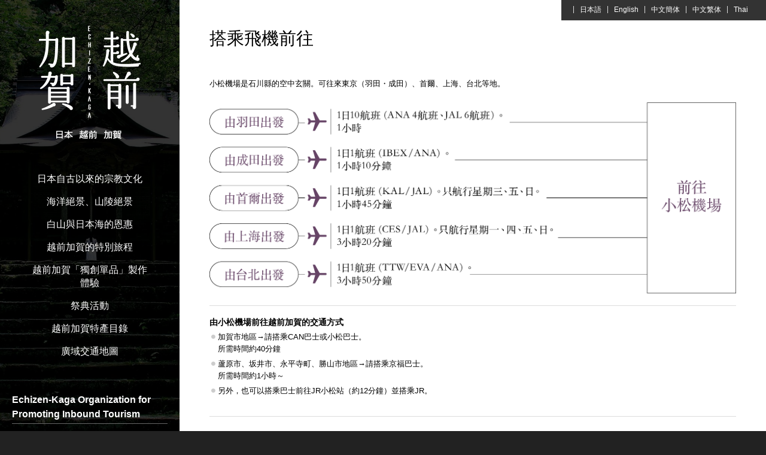

--- FILE ---
content_type: text/html; charset=UTF-8
request_url: https://echizenkaga.jp/access/air/?lang=tw
body_size: 7046
content:
<!DOCTYPE html>
<html lang="zh-TW">
<head>
	<meta charset="UTF-8" />
	<meta http-equiv="content-language" content="zh-TW">
	<meta http-equiv="X-UA-Compatible" content="IE=edge">
	<meta name="viewport" content="width=device-width,user-scalable=no,maximum-scale=1">
	<title>搭乘飛機前往 | Echizen Kaga EXPERIENCE THE HEART OF JAPAN</title>

	
		<meta property="og:url" content="https://echizenkaga.jp/access/air/?lang=tw">
	<meta property="og:type" content="article">
	<meta property="og:title" content="搭乘飛機前往">
				<meta property="og:site_name" content="Echizen Kaga">
		<meta property="og:image" content="https://echizenkaga.jp/wp-content/themes/EchizenKaga/images/route6_en.png">

		<link rel="shortcut icon" href="https://echizenkaga.jp/wp-content/themes/EchizenKaga/icon/favicon.ico" type="image/x-icon" />
	<link rel="apple-touch-icon" href="https://echizenkaga.jp/wp-content/themes/EchizenKaga/icon/apple-touch-icon.png" />
	<link rel="apple-touch-icon" sizes="57x57" href="https://echizenkaga.jp/wp-content/themes/EchizenKaga/icon/apple-touch-icon-57x57.png" />
	<link rel="apple-touch-icon" sizes="72x72" href="https://echizenkaga.jp/wp-content/themes/EchizenKaga/icon/apple-touch-icon-72x72.png" />
	<link rel="apple-touch-icon" sizes="76x76" href="https://echizenkaga.jp/wp-content/themes/EchizenKaga/icon/apple-touch-icon-76x76.png" />
	<link rel="apple-touch-icon" sizes="114x114" href="https://echizenkaga.jp/wp-content/themes/EchizenKaga/icon/apple-touch-icon-114x114.png" />
	<link rel="apple-touch-icon" sizes="120x120" href="https://echizenkaga.jp/wp-content/themes/EchizenKaga/icon/apple-touch-icon-120x120.png" />
	<link rel="apple-touch-icon" sizes="144x144" href="https://echizenkaga.jp/wp-content/themes/EchizenKaga/icon/apple-touch-icon-144x144.png" />
	<link rel="apple-touch-icon" sizes="152x152" href="https://echizenkaga.jp/wp-content/themes/EchizenKaga/icon/apple-touch-icon-152x152.png" />

	<link rel="stylesheet" type="text/css" href="https://echizenkaga.jp/wp-content/themes/EchizenKaga/css/style.css?2026121112408" />
	<link rel="stylesheet" type="text/css" href="https://echizenkaga.jp/wp-content/themes/EchizenKaga/js/Bxslider/jquery.bxslider.css" />
	<link rel="stylesheet" href="https://echizenkaga.jp/wp-content/themes/EchizenKaga/js/Fancybox/jquery.fancybox.css" />

	<link rel="preconnect" href="https://fonts.googleapis.com">
	<link rel="preconnect" href="https://fonts.gstatic.com" crossorigin>
		<link href="https://fonts.googleapis.com/css2?family=Noto+Serif+TC:wght@200..900&display=swap" rel="stylesheet">
	



	<script>
		(function(i,s,o,g,r,a,m){i['GoogleAnalyticsObject']=r;i[r]=i[r]||function(){
		(i[r].q=i[r].q||[]).push(arguments)},i[r].l=1*new Date();a=s.createElement(o),
		m=s.getElementsByTagName(o)[0];a.async=1;a.src=g;m.parentNode.insertBefore(a,m)
		})(window,document,'script','https://www.google-analytics.com/analytics.js','ga');
		ga('create', 'UA-59442250-2', 'auto');
		ga('send', 'pageview');
	</script>
	<script async src="https://www.googletagmanager.com/gtag/js?id=UA-110949249-1"></script>
	<script>
	  window.dataLayer = window.dataLayer || [];
	  function gtag(){dataLayer.push(arguments);}
	  gtag('js', new Date());

	  gtag('config', 'UA-110949249-1');
	</script>
	<script>
	  function youtube_defer() {
		setTimeout(function(){
			var iframes = document.querySelectorAll('.youtubeIframe');
			iframes.forEach(function(iframe){
				if(iframe.getAttribute('data-src')) {
					iframe.setAttribute('src',iframe.getAttribute('data-src'));
				}
			});
		} , 2500);
	  }
	  window.addEventListener('load', youtube_defer);
	</script>
<meta name='robots' content='max-image-preview:large' />
<style id='wp-img-auto-sizes-contain-inline-css' type='text/css'>
img:is([sizes=auto i],[sizes^="auto," i]){contain-intrinsic-size:3000px 1500px}
/*# sourceURL=wp-img-auto-sizes-contain-inline-css */
</style>
<style id='classic-theme-styles-inline-css' type='text/css'>
/*! This file is auto-generated */
.wp-block-button__link{color:#fff;background-color:#32373c;border-radius:9999px;box-shadow:none;text-decoration:none;padding:calc(.667em + 2px) calc(1.333em + 2px);font-size:1.125em}.wp-block-file__button{background:#32373c;color:#fff;text-decoration:none}
/*# sourceURL=/wp-includes/css/classic-themes.min.css */
</style>
<script type="text/javascript" src="https://echizenkaga.jp/wp-includes/js/jquery/jquery.min.js" id="jquery-core-js"></script>
<script type="text/javascript" src="https://echizenkaga.jp/wp-includes/js/jquery/jquery-migrate.min.js" id="jquery-migrate-js"></script>
<script type="text/javascript" src="https://echizenkaga.jp/wp-content/themes/EchizenKaga/js/Fancybox/jquery.fancybox.min.js" id="fancybox-js"></script>

<!-- Site Kit によって追加された Google タグ（gtag.js）スニペット -->
<!-- Google アナリティクス スニペット (Site Kit が追加) -->
<script type="text/javascript" src="https://www.googletagmanager.com/gtag/js?id=G-RQXEPLPGXG" id="google_gtagjs-js" async></script>
<script type="text/javascript" id="google_gtagjs-js-after">
/* <![CDATA[ */
window.dataLayer = window.dataLayer || [];function gtag(){dataLayer.push(arguments);}
gtag("set","linker",{"domains":["echizenkaga.jp"]});
gtag("js", new Date());
gtag("set", "developer_id.dZTNiMT", true);
gtag("config", "G-RQXEPLPGXG");
//# sourceURL=google_gtagjs-js-after
/* ]]> */
</script>
<meta name="generator" content="Site Kit by Google 1.170.0" /><link rel="canonical" href="https://echizenkaga.jp/access/air/">
<style type="text/css">.recentcomments a{display:inline !important;padding:0 !important;margin:0 !important;}</style>		<style type="text/css" id="wp-custom-css">
			#theme5-2 .themeindex .themebg.themebg1 {
background-image: url("/wp-content/themes/EchizenKaga/images/theme5_1.jpg");
}
#theme5-2 .themeindex .themebg.themebg2 {
background-image: url("/wp-content/themes/EchizenKaga/images/theme5_2.jpg");
}		</style>
		<style id='global-styles-inline-css' type='text/css'>
:root{--wp--preset--aspect-ratio--square: 1;--wp--preset--aspect-ratio--4-3: 4/3;--wp--preset--aspect-ratio--3-4: 3/4;--wp--preset--aspect-ratio--3-2: 3/2;--wp--preset--aspect-ratio--2-3: 2/3;--wp--preset--aspect-ratio--16-9: 16/9;--wp--preset--aspect-ratio--9-16: 9/16;--wp--preset--color--black: #000000;--wp--preset--color--cyan-bluish-gray: #abb8c3;--wp--preset--color--white: #ffffff;--wp--preset--color--pale-pink: #f78da7;--wp--preset--color--vivid-red: #cf2e2e;--wp--preset--color--luminous-vivid-orange: #ff6900;--wp--preset--color--luminous-vivid-amber: #fcb900;--wp--preset--color--light-green-cyan: #7bdcb5;--wp--preset--color--vivid-green-cyan: #00d084;--wp--preset--color--pale-cyan-blue: #8ed1fc;--wp--preset--color--vivid-cyan-blue: #0693e3;--wp--preset--color--vivid-purple: #9b51e0;--wp--preset--gradient--vivid-cyan-blue-to-vivid-purple: linear-gradient(135deg,rgb(6,147,227) 0%,rgb(155,81,224) 100%);--wp--preset--gradient--light-green-cyan-to-vivid-green-cyan: linear-gradient(135deg,rgb(122,220,180) 0%,rgb(0,208,130) 100%);--wp--preset--gradient--luminous-vivid-amber-to-luminous-vivid-orange: linear-gradient(135deg,rgb(252,185,0) 0%,rgb(255,105,0) 100%);--wp--preset--gradient--luminous-vivid-orange-to-vivid-red: linear-gradient(135deg,rgb(255,105,0) 0%,rgb(207,46,46) 100%);--wp--preset--gradient--very-light-gray-to-cyan-bluish-gray: linear-gradient(135deg,rgb(238,238,238) 0%,rgb(169,184,195) 100%);--wp--preset--gradient--cool-to-warm-spectrum: linear-gradient(135deg,rgb(74,234,220) 0%,rgb(151,120,209) 20%,rgb(207,42,186) 40%,rgb(238,44,130) 60%,rgb(251,105,98) 80%,rgb(254,248,76) 100%);--wp--preset--gradient--blush-light-purple: linear-gradient(135deg,rgb(255,206,236) 0%,rgb(152,150,240) 100%);--wp--preset--gradient--blush-bordeaux: linear-gradient(135deg,rgb(254,205,165) 0%,rgb(254,45,45) 50%,rgb(107,0,62) 100%);--wp--preset--gradient--luminous-dusk: linear-gradient(135deg,rgb(255,203,112) 0%,rgb(199,81,192) 50%,rgb(65,88,208) 100%);--wp--preset--gradient--pale-ocean: linear-gradient(135deg,rgb(255,245,203) 0%,rgb(182,227,212) 50%,rgb(51,167,181) 100%);--wp--preset--gradient--electric-grass: linear-gradient(135deg,rgb(202,248,128) 0%,rgb(113,206,126) 100%);--wp--preset--gradient--midnight: linear-gradient(135deg,rgb(2,3,129) 0%,rgb(40,116,252) 100%);--wp--preset--font-size--small: 13px;--wp--preset--font-size--medium: 20px;--wp--preset--font-size--large: 36px;--wp--preset--font-size--x-large: 42px;--wp--preset--spacing--20: 0.44rem;--wp--preset--spacing--30: 0.67rem;--wp--preset--spacing--40: 1rem;--wp--preset--spacing--50: 1.5rem;--wp--preset--spacing--60: 2.25rem;--wp--preset--spacing--70: 3.38rem;--wp--preset--spacing--80: 5.06rem;--wp--preset--shadow--natural: 6px 6px 9px rgba(0, 0, 0, 0.2);--wp--preset--shadow--deep: 12px 12px 50px rgba(0, 0, 0, 0.4);--wp--preset--shadow--sharp: 6px 6px 0px rgba(0, 0, 0, 0.2);--wp--preset--shadow--outlined: 6px 6px 0px -3px rgb(255, 255, 255), 6px 6px rgb(0, 0, 0);--wp--preset--shadow--crisp: 6px 6px 0px rgb(0, 0, 0);}:where(.is-layout-flex){gap: 0.5em;}:where(.is-layout-grid){gap: 0.5em;}body .is-layout-flex{display: flex;}.is-layout-flex{flex-wrap: wrap;align-items: center;}.is-layout-flex > :is(*, div){margin: 0;}body .is-layout-grid{display: grid;}.is-layout-grid > :is(*, div){margin: 0;}:where(.wp-block-columns.is-layout-flex){gap: 2em;}:where(.wp-block-columns.is-layout-grid){gap: 2em;}:where(.wp-block-post-template.is-layout-flex){gap: 1.25em;}:where(.wp-block-post-template.is-layout-grid){gap: 1.25em;}.has-black-color{color: var(--wp--preset--color--black) !important;}.has-cyan-bluish-gray-color{color: var(--wp--preset--color--cyan-bluish-gray) !important;}.has-white-color{color: var(--wp--preset--color--white) !important;}.has-pale-pink-color{color: var(--wp--preset--color--pale-pink) !important;}.has-vivid-red-color{color: var(--wp--preset--color--vivid-red) !important;}.has-luminous-vivid-orange-color{color: var(--wp--preset--color--luminous-vivid-orange) !important;}.has-luminous-vivid-amber-color{color: var(--wp--preset--color--luminous-vivid-amber) !important;}.has-light-green-cyan-color{color: var(--wp--preset--color--light-green-cyan) !important;}.has-vivid-green-cyan-color{color: var(--wp--preset--color--vivid-green-cyan) !important;}.has-pale-cyan-blue-color{color: var(--wp--preset--color--pale-cyan-blue) !important;}.has-vivid-cyan-blue-color{color: var(--wp--preset--color--vivid-cyan-blue) !important;}.has-vivid-purple-color{color: var(--wp--preset--color--vivid-purple) !important;}.has-black-background-color{background-color: var(--wp--preset--color--black) !important;}.has-cyan-bluish-gray-background-color{background-color: var(--wp--preset--color--cyan-bluish-gray) !important;}.has-white-background-color{background-color: var(--wp--preset--color--white) !important;}.has-pale-pink-background-color{background-color: var(--wp--preset--color--pale-pink) !important;}.has-vivid-red-background-color{background-color: var(--wp--preset--color--vivid-red) !important;}.has-luminous-vivid-orange-background-color{background-color: var(--wp--preset--color--luminous-vivid-orange) !important;}.has-luminous-vivid-amber-background-color{background-color: var(--wp--preset--color--luminous-vivid-amber) !important;}.has-light-green-cyan-background-color{background-color: var(--wp--preset--color--light-green-cyan) !important;}.has-vivid-green-cyan-background-color{background-color: var(--wp--preset--color--vivid-green-cyan) !important;}.has-pale-cyan-blue-background-color{background-color: var(--wp--preset--color--pale-cyan-blue) !important;}.has-vivid-cyan-blue-background-color{background-color: var(--wp--preset--color--vivid-cyan-blue) !important;}.has-vivid-purple-background-color{background-color: var(--wp--preset--color--vivid-purple) !important;}.has-black-border-color{border-color: var(--wp--preset--color--black) !important;}.has-cyan-bluish-gray-border-color{border-color: var(--wp--preset--color--cyan-bluish-gray) !important;}.has-white-border-color{border-color: var(--wp--preset--color--white) !important;}.has-pale-pink-border-color{border-color: var(--wp--preset--color--pale-pink) !important;}.has-vivid-red-border-color{border-color: var(--wp--preset--color--vivid-red) !important;}.has-luminous-vivid-orange-border-color{border-color: var(--wp--preset--color--luminous-vivid-orange) !important;}.has-luminous-vivid-amber-border-color{border-color: var(--wp--preset--color--luminous-vivid-amber) !important;}.has-light-green-cyan-border-color{border-color: var(--wp--preset--color--light-green-cyan) !important;}.has-vivid-green-cyan-border-color{border-color: var(--wp--preset--color--vivid-green-cyan) !important;}.has-pale-cyan-blue-border-color{border-color: var(--wp--preset--color--pale-cyan-blue) !important;}.has-vivid-cyan-blue-border-color{border-color: var(--wp--preset--color--vivid-cyan-blue) !important;}.has-vivid-purple-border-color{border-color: var(--wp--preset--color--vivid-purple) !important;}.has-vivid-cyan-blue-to-vivid-purple-gradient-background{background: var(--wp--preset--gradient--vivid-cyan-blue-to-vivid-purple) !important;}.has-light-green-cyan-to-vivid-green-cyan-gradient-background{background: var(--wp--preset--gradient--light-green-cyan-to-vivid-green-cyan) !important;}.has-luminous-vivid-amber-to-luminous-vivid-orange-gradient-background{background: var(--wp--preset--gradient--luminous-vivid-amber-to-luminous-vivid-orange) !important;}.has-luminous-vivid-orange-to-vivid-red-gradient-background{background: var(--wp--preset--gradient--luminous-vivid-orange-to-vivid-red) !important;}.has-very-light-gray-to-cyan-bluish-gray-gradient-background{background: var(--wp--preset--gradient--very-light-gray-to-cyan-bluish-gray) !important;}.has-cool-to-warm-spectrum-gradient-background{background: var(--wp--preset--gradient--cool-to-warm-spectrum) !important;}.has-blush-light-purple-gradient-background{background: var(--wp--preset--gradient--blush-light-purple) !important;}.has-blush-bordeaux-gradient-background{background: var(--wp--preset--gradient--blush-bordeaux) !important;}.has-luminous-dusk-gradient-background{background: var(--wp--preset--gradient--luminous-dusk) !important;}.has-pale-ocean-gradient-background{background: var(--wp--preset--gradient--pale-ocean) !important;}.has-electric-grass-gradient-background{background: var(--wp--preset--gradient--electric-grass) !important;}.has-midnight-gradient-background{background: var(--wp--preset--gradient--midnight) !important;}.has-small-font-size{font-size: var(--wp--preset--font-size--small) !important;}.has-medium-font-size{font-size: var(--wp--preset--font-size--medium) !important;}.has-large-font-size{font-size: var(--wp--preset--font-size--large) !important;}.has-x-large-font-size{font-size: var(--wp--preset--font-size--x-large) !important;}
/*# sourceURL=global-styles-inline-css */
</style>
</head>
<body id="air" class="wp-singular page-template-default page page-id-189 page-child parent-pageid-208 wp-theme-EchizenKaga access tw">
<ul id="lang">
	<li><a href="?lang=ja" hreflang="ja">日本語</a></li>
	<li><a href="?lang=en" hreflang="en">English</a></li>
	<li><a href="?lang=cn" hreflang="zh-CN">中文簡体</a></li>
	<li><a href="?lang=tw" hreflang="zh-TW">中文繁体</a></li>
	<li><a href="?lang=th" hreflang="th">Thai</a></li>
</ul>
<div id="container">
	<section id="header">
		<div>
			<header>
				<h1><a href="https://echizenkaga.jp/?lang=tw" class="tw">Echizen Kaga</a></h1>
			</header>
			<div id="navbtn"><div></div></div>
			<div id="close"></div>
			<ul id="lang2">
				<li><a href="?lang=ja" hreflang="ja">日本</a></li>
				<li><a href="?lang=en" hreflang="en">EN</a></li>
				<li><a href="?lang=cn" hreflang="zh-CN">簡体</a></li>
				<li><a href="?lang=tw" hreflang="zh-TW">繁体</a></li>
				<li><a href="?lang=th" hreflang="th">THAI</a></li>
			</ul>
			<nav>
				<ul>
					<li id="totop"><a href="https://echizenkaga.jp/?lang=tw">HOME</a></li>
					<li class="theme1"><a href="https://echizenkaga.jp/theme1/?lang=tw">日本自古以來的宗教文化</a>
						<ul>
						
							<li><a href="https://echizenkaga.jp/spot/kippoji-temple/?lang=tw">吉峰寺</a></li>
							<li><a href="https://echizenkaga.jp/spot/yoshizakigobo/?lang=tw">吉崎御坊舊址</a></li>
							<li><a href="https://echizenkaga.jp/spot/takidanji/?lang=tw">瀧谷寺</a></li>
							<li><a href="https://echizenkaga.jp/spot/eiheiji/?lang=tw">大本山 永平寺</a></li>
							<li><a href="https://echizenkaga.jp/spot/echizendaibutsu/?lang=tw">大師山清大寺、越前大佛</a></li>
							<li><a href="https://echizenkaga.jp/spot/hakusanheisenji/?lang=tw">白山平泉寺</a></li>
							<li><a href="https://echizenkaga.jp/spot/yamanoshitajiingun/?lang=tw">山之下寺院群</a></li>						</ul>
					</li>
					<li class="theme2"><a href="https://echizenkaga.jp/theme2/?lang=tw">海洋絕景、山陵絕景</a>
						<ul>
						
							<li><a href="https://echizenkaga.jp/spot/kitagatako/?lang=tw">蘆原北潟湖畔花菖蒲園</a></li>
							<li><a href="https://echizenkaga.jp/spot/tojinbo/?lang=tw">東尋坊</a></li>
							<li><a href="https://echizenkaga.jp/spot/kakusenkei/?lang=tw">山中溫泉、鶴仙溪</a></li>						</ul>
					</li>
					<li class="theme3"><a href="https://echizenkaga.jp/theme3/?lang=tw">白山與日本海的恩惠</a>
						<ul>
						
							<li><a href="https://echizenkaga.jp/spot/awara-onsen-ashiyu/?lang=tw">蘆原溫泉　蘆湯</a></li>
							<li><a href="https://echizenkaga.jp/spot/saintpia-awara/?lang=tw">SAINTPIA蘆原</a></li>
							<li><a href="https://echizenkaga.jp/spot/awaraspa/?lang=tw">蘆原溫泉</a></li>
							<li><a href="https://echizenkaga.jp/spot/mikunispa/?lang=tw">三國溫泉</a></li>
							<li><a href="https://echizenkaga.jp/spot/yamashirospa/?lang=tw">山代溫泉</a></li>
							<li><a href="https://echizenkaga.jp/spot/yamanakaspa/?lang=tw">山中溫泉、鶴仙溪</a></li>
							<li><a href="https://echizenkaga.jp/spot/katayamazuspa/?lang=tw">片山津溫泉</a></li>						</ul>
					</li>
					<li class="theme4"><a href="https://echizenkaga.jp/theme4/?lang=tw">越前加賀的特別旅程</a>
						<ul>
						
							<li><a href="https://echizenkaga.jp/spot/chikuchikubonbon/?lang=tw">CHIKUCHIKU BONBON</a></li>
							<li><a href="https://echizenkaga.jp/spot/yurinosato-park/?lang=tw">百合花之鄉公園 （YURIIMU春江）</a></li>
							<li><a href="https://echizenkaga.jp/spot/nakaya-ukichiro-museum-of-snow-and-ice/?lang=tw">中谷宇吉郎雪的科學館</a></li>
							<li><a href="https://echizenkaga.jp/spot/kaga-fruit-land/?lang=tw">加賀水果園</a></li>
							<li><a href="https://echizenkaga.jp/spot/kitamaebune-ship-museum/?lang=tw">北前船之里资料馆</a></li>
							<li><a href="https://echizenkaga.jp/spot/kutani-yaki-kamaato-tenjikan/?lang=tw">國家指定史蹟　九谷燒窯遺跡展示館</a></li>
							<li><a href="https://echizenkaga.jp/spot/old-kishina-family-residence/?lang=tw">舊岸名家</a></li>
							<li><a href="https://echizenkaga.jp/spot/old-morita-bank-main-office/?lang=tw">舊森田銀行總行</a></li>
							<li><a href="https://echizenkaga.jp/spot/kanaz-forest-of-creation/?lang=tw">金津創作之森</a></li>
							<li><a href="https://echizenkaga.jp/spot/food-stall-village-yukemuri-yokocho/?lang=tw">湯煙橫丁</a></li>
							<li><a href="https://echizenkaga.jp/spot/katsuyama-dinopark/?lang=tw">勝山恐龍公園</a></li>
							<li><a href="https://echizenkaga.jp/spot/doki-doki-kyoryu-hakkutsu-land/?lang=tw">心跳加速恐龍發掘樂園</a></li>
							<li><a href="https://echizenkaga.jp/spot/katsuyama-castle-museum/?lang=tw">勝山城博物館</a></li>
							<li><a href="https://echizenkaga.jp/spot/kagetsuro/?lang=tw">花月樓</a></li>
							<li><a href="https://echizenkaga.jp/spot/benzaiten-hakuryuo-daigongen-shrine/?lang=tw">弁財天白龍王大權現</a></li>
							<li><a href="https://echizenkaga.jp/spot/hakujukan-an-inn-close-to-zen/?lang=tw">親禪之宿　柏樹關</a></li>
							<li><a href="https://echizenkaga.jp/spot/michi-no-eki-zen-no-sato/?lang=tw">道之驛站禪之鄉/永平寺溫泉禪之鄉</a></li>
							<li><a href="https://echizenkaga.jp/spot/matsushimaaquarium/?lang=tw">越前松島水族館</a></li>
							<li><a href="https://echizenkaga.jp/spot/shibamasa/?lang=tw">芝政世界</a></li>
							<li><a href="https://echizenkaga.jp/spot/bamboodall/?lang=tw">越前竹人偶之里</a></li>
							<li><a href="https://echizenkaga.jp/spot/maruokajo/?lang=tw">丸岡城</a></li>
							<li><a href="https://echizenkaga.jp/spot/mikuinwalk/?lang=tw">三國湊北前通</a></li>
							<li><a href="https://echizenkaga.jp/spot/monzen/?lang=tw">永平寺門前通</a></li>
							<li><a href="https://echizenkaga.jp/spot/eibokan/?lang=tw">永坊館</a></li>
							<li><a href="https://echizenkaga.jp/spot/dinosaurmuseum/?lang=tw">福井縣立恐龍博物館</a></li>
							<li><a href="https://echizenkaga.jp/spot/skijam/?lang=tw">SKIJAM勝山</a></li>
							<li><a href="https://echizenkaga.jp/spot/yumeole/?lang=tw">紡織紀念館 YUMEORE勝山」</a></li>
							<li><a href="https://echizenkaga.jp/spot/kutanimuseum/?lang=tw">石川縣九谷燒美術館</a></li>						</ul>
					</li>
					<li class="theme5"><a href="https://echizenkaga.jp/theme5/?lang=tw">越前加賀「獨創單品」製作體驗</a>
						<ul>
						
							<li><a href="https://echizenkaga.jp/spot/mangetsu/?lang=tw">九谷燒彩繪體驗<span>（九谷滿月）</span></a></li>
							<li><a href="https://echizenkaga.jp/spot/kondo/?lang=tw">原創酒標在地清酒裝瓶體驗<span>（地酒藏近藤）</span></a></li>
							<li><a href="https://echizenkaga.jp/spot/itoya/?lang=tw">三國燈籠製作體驗<span>（三國燈籠 Itoya）</span></a></li>
							<li><a href="https://echizenkaga.jp/spot/hataya/?lang=tw">絹織物餐墊製作體驗<span>（織布記念館Yumeole勝山）</span></a></li>
							<li><a href="https://echizenkaga.jp/spot/zen/?lang=tw">調心念珠製作體驗<span>（禪之鄉城市營造協議會）</span></a></li>						</ul>
					</li>
<!--
					-->
					<li><a href="https://echizenkaga.jp/event/?lang=tw">祭典活動</a></li>
					<li><a href="https://echizenkaga.jp/item/?lang=tw">越前加賀特產目錄</a></li>
<!--
					<li><a href="https://echizenkaga.jp/campaign/?lang=tw">Campaign</a></li>
-->
					<li><a href="https://echizenkaga.jp/access/?lang=tw">廣域交通地圖</a>
<!--
						<ul>
							<li><a href="/access/areamap/?lang=tw">越前加賀地區地圖</a></li>
							<li><a href="/images/areaguide/?lang=tw">越前加賀周遊交通</a></li>
							<li><a href="/access/rail/?lang=tw">搭乘鐵路前往</a></li>
							<li><a href="/access/air/?lang=tw">搭乘飛機前往</a></li>
							<li><a href="/access/car/?lang=tw">開車前往</a></li>
							<li><a href="/access/bus/?lang=tw">搭乘高速巴士前往</a></li>
						</ul>
-->
					</li>
				</ul>
			</nav>
			<footer>
								<div id="credit">
					<p class="name">Echizen-Kaga Organization for Promoting Inbound Tourism</p>
				</div>
				<div id="address">
					<p id="office">(Awara City Department of Tourism Promotion)</p>
					<address>
						<span class="addr">3-1-1 Ichihime, Awara City, Fukui Prefecture</span>
						<span class="zip">919-0692</span>
						<span class="phone">TEL +81-776-73-8029</span>
						<span class="fax">FAX +81-776-73-1350</span>
						<span class="mail"><a href="mailto:kanko@city.awara.lg.jp">kanko@city.awara.lg.jp</a></span>
					</address>
				</div>
								<p id="copyright">&copy; Echizen Kaga</p>
			</footer>
		</div>
	</section>

	<section id="article">
		<article>
			<div class="contents pages">
								<div class="article">
					<div class="header">
						<h1>搭乘飛機前往</h1>
					</div>
					<div class="content">
						<p>小松機場是石川縣的空中玄關。可往來東京（羽田・成田）、首爾、上海、台北等地。</p>
<p><img class="img" src="https://echizenkaga.jp/wp-content/themes/EchizenKaga/images/route6_tw.png" alt="" /></p>
<div class="note">
<h3>由小松機場前往越前加賀的交通方式</h3>
<ul class="list">
	<li>加賀市地區→請搭乘CAN巴士或小松巴士。<br />
所需時間約40分鐘</li>
	<li>蘆原市、坂井市、永平寺町、勝山市地區→請搭乘京福巴士。<br />
所需時間約1小時～</li>
	<li>另外，也可以搭乘巴士前往JR小松站（約12分鐘）並搭乘JR。</li>
</ul>
</div>
<div class="note">
<ul class="llist clmn4">
	<li><a href="http://www.komatsuairport.jp/index_tw.html" target="_blank" rel="noopener">KMQ</a></li>
	<li><a href="https://www.ana.co.jp/asw/wws/tw/ch/" target="_blank" rel="noopener">ANA</a></li>
	<li><a href="http://www.tw.jal.com/twl/zhtw/" target="_blank" rel="noopener">JAL</a></li>
	<li><a href="https://www.tigerairtw.com/zh-tw/" target="_blank" rel="noopener">TTW</a></li>
	<li><a href="http://www.ibexair.co.jp/index.html" target="_blank" rel="noopener">IBEX</a></li>
	<li><a href="https://www.koreanair.com/global/en.html" target="_blank" rel="noopener">KAL</a></li>
	<li><a href="http://www.chinaeastern-air.co.jp/" target="_blank" rel="noopener">CES</a></li>
	<li><a href="https://www.evaair.com/zh-tw/index.html" target="_blank" rel="noopener">EVA</a></li>
	<li><a href="http://bus.keifuku.co.jp/air/komatsu.shtml" target="_blank" rel="noopener">Keifuku Bus</a></li>
	<li><a href="http://www.kaga-canbus.jp/chinese.php" target="_blank" rel="noopener">CAMBUS</a></li>
</ul>
</div>					</div>
				</div>
							</div>
		</article>
	</section>

</div>
<script type="speculationrules">
{"prefetch":[{"source":"document","where":{"and":[{"href_matches":"/*"},{"not":{"href_matches":["/wp-*.php","/wp-admin/*","/wp-content/uploads/*","/wp-content/*","/wp-content/plugins/*","/wp-content/themes/EchizenKaga/*","/*\\?(.+)"]}},{"not":{"selector_matches":"a[rel~=\"nofollow\"]"}},{"not":{"selector_matches":".no-prefetch, .no-prefetch a"}}]},"eagerness":"conservative"}]}
</script>
<script type="text/javascript" src="https://echizenkaga.jp/wp-content/themes/EchizenKaga/js/commons.js" id="commons-js"></script>
<script type="text/javascript" src="https://echizenkaga.jp/wp-content/themes/EchizenKaga/js/jquery.ui.js" id="jquery-ui-js"></script>
<script type="text/javascript" src="https://echizenkaga.jp/wp-content/themes/EchizenKaga/js/Tile/jquery.tile.js" id="jquery-tile-js"></script>
<script type="text/javascript" src="https://echizenkaga.jp/wp-content/themes/EchizenKaga/js/Bxslider/jquery.bxslider.min.js" id="bxslider-js"></script>
<script type="text/javascript" src="https://echizenkaga.jp/wp-content/themes/EchizenKaga/js/Paralax/jquery.parallax-1.1.3.js" id="parallax-js"></script>
<script type="text/javascript" src="https://echizenkaga.jp/wp-content/themes/EchizenKaga/js/Paralax/jquery.localscroll-1.2.7-min.js" id="localscroll-js"></script>
<script type="text/javascript" src="https://echizenkaga.jp/wp-content/themes/EchizenKaga/js/Paralax/jquery.scrollTo-1.4.2-min.js" id="scrollTo-js"></script>
</body>
</html>

--- FILE ---
content_type: application/javascript
request_url: https://echizenkaga.jp/wp-content/themes/EchizenKaga/js/commons.js
body_size: 1624
content:
// Media Queries
if ( navigator.userAgent.indexOf('iPhone') > 0 || navigator.userAgent.indexOf('iPod') > 0 || ( navigator.userAgent.indexOf('Android') > 0 && navigator.userAgent.indexOf('Mobile') > 0 ) ) {
	document.write('<meta name="viewport" content="width=device-width, maximum-scale=3.0, minimum-scale=1.0" />');
}
if ( navigator.userAgent.indexOf('iPad') > 0 ) {
//	document.write('<meta name="viewport" content="width=1024, maximum-scale=2.0" />');
	document.write('<meta name="viewport" content="width=device-width, maximum-scale=3.0, minimum-scale=1.0" />');
}
if ( navigator.userAgent.indexOf('Android') > 0 || navigator.userAgent.indexOf('Nexus') > 0 ) {
	document.write('<meta name="viewport" content="width=device-width, maximum-scale=3.0, minimum-scale=1.0" />');
}

// UserAgentで振り分けてhtmlにclassを振る
// 変数
var agent       = navigator.userAgent; // ユーザーエージェント
var htmlElement = document.documentElement; // html要素
if (navigator.platform.search("Mac") != -1) { htmlElement.className += ' mac'; }
if(agent.search("Windows") != -1){
	htmlElement.className += ' win';
	if((agent.search("Trident") != -1) || ((agent.search("MSIE") != -1))) {
	htmlElement.className += ' ie';
		if(agent.search("Trident") != -1) { htmlElement.className += ' gte_ie8'; }
		if(agent.search("Trident") == -1) { htmlElement.className += ' lte_ie8'; }
		if(agent.search("MSIE 7") != -1){ htmlElement.className += ' ie7'; }
		if(agent.search("MSIE 8") != -1){ htmlElement.className += ' ie8'; }
		if(agent.search("MSIE 9") != -1){ htmlElement.className += ' ie9'; }
		if(agent.search("MSIE 10") != -1){ htmlElement.className += ' ie10'; }
		if(agent.search("Trident/7") != -1){ htmlElement.className += ' ie11'; }
	}
}
if((agent.search("Chrome") != -1) && (agent.search("OPR") == -1)){ htmlElement.className += ' chrome'; }
if((agent.search("Safari") != -1) && (agent.search("Chrome") == -1) && (agent.search("OPR") == -1) && (agent.search("Presto") == -1)) { htmlElement.className += ' safari'; }
if(agent.search("Firefox") != -1) { htmlElement.className += ' firefox'; }
if(agent.search("iPad") != -1){ htmlElement.className += ' ipad'; }
if(agent.search("iPhone") != -1){ htmlElement.className += ' iphone'; }
if(agent.search("Android") != -1){ htmlElement.className += ' android'; }

// ナビゲーション
jQuery(window).on("load resize", function(){
	var nav = jQuery('#navbtn');
	var close = jQuery('#close');
//	var overlay = jQuery('#overlay');
	var header = jQuery('#header');
	var body = jQuery('body');
//	var menuWidth = header.outerWidth() - 44;
	var menuWidth = 256;
	header.css('left','');

	var w = jQuery(window).width();
	var x = 1200;
	if (w <= x) {

		nav.show();
		close.hide();
//		jQuery(overlay).hide();
		jQuery(nav).on('click', function() {
			header.animate( { 'left' : 0 }, 300);
			jQuery(this).fadeOut();
			close.fadeIn();
//			overlay.fadeIn();
		});
		close.on('click', function(){
			header.animate( {'left' : -menuWidth }, 100);
			jQuery(this).fadeOut();
			nav.fadeIn();
//			overlay.fadeOut();
		});
//		jQuery(overlay).on('click', function(){
//			header.animate( {'left' : -menuWidth }, 100);
//			jQuery(nav).fadeIn();
//			jQuery(close).fadeOut();
//			jQuery(this).fadeOut();
//		});
	} else {
//		jQuery('#overlay').fadeOut();
//		jQuery('.column .content').tile(5);
	}
});

//jQuery(window).on("load resize", function(){
jQuery( function() {
	jQuery('#zoom1').click(function() {
		jQuery('.zoombtn').removeClass('active');
		jQuery(this).toggleClass('active');
		jQuery('.map img').addClass('z1x');
		jQuery('.map img').removeClass('z2x');
	});
	jQuery('#zoom2').click(function() {
		jQuery('.zoombtn').removeClass('active');
		jQuery(this).toggleClass('active');
		jQuery('.map img').addClass('z2x');
		jQuery('.map img').removeClass('z1x');
	});
});


jQuery(window).on("load resize", function(){
	var w = jQuery(window).width();
	var x = 735;
	if (w <= x) {
		jQuery('.effect2').css('opacity','0');
		jQuery('.effect2').css('margin-left', '200px');
		jQuery(window).scroll(function (){
			jQuery('.effect2').each(function(){
				var ef = jQuery(this).offset().top;
				var sc = jQuery(window).scrollTop();
				var wh = jQuery(window).height();
				if (sc > ef - wh + 100){
					jQuery(this).animate({
						'opacity': '1',
						'margin-left': '0',
					}, 500);
				}
			});
		});
	} else {
		jQuery(function(){

			jQuery('.themebg1').parallax("50%", 0.1);
			jQuery('.themebg2').parallax("50%", -0.1);

			jQuery('.effect2').css('opacity','0');
			jQuery('.effect2').css('margin-left', '200px');
			jQuery(window).scroll(function (){
				jQuery('.effect2').each(function(){
					var ef = jQuery(this).offset().top;
					var sc = jQuery(window).scrollTop();
					var wh = jQuery(window).height();
					if (sc > ef - wh + 0){
						jQuery(this).animate({
							'opacity': '1',
							'margin-left': '0',
						}, 1000);
					}
				});
			});
		});

	}
});

// Fancybox　もうプラグイン使わない
jQuery(function(){
	jQuery("a:has(img)[href$='.jpg']").fancybox({
		title : '',
		animationEffect : 'fade',
	});
	jQuery("a:has(img)[href$='.png']").fancybox({
		title : '',
		animationEffect : 'fade',
	});
	jQuery("a:has(img)[href$='.gif']").fancybox({
		title : '',
		animationEffect : 'fade',
	});
	jQuery('[data-fancybox]').fancybox({
		loop : true, // 複数画像表示時に最初と最後をループさせる
		toolbar  : true, // ツールバーの非表示
		smallBtn : false, // 小さいCloseボタン利用する

		animationEffect : 'fade',
		animationDuration : 500,

		transitionEffect : 'fade',
		transitionDuration : 1000,
	});
	var w = jQuery(window).width();
	var x = 735;
	if (w <= x) {
		jQuery('a.iframe_movie').fancybox({
			'type': 'iframe',
			'autoSize': false,
			'width': 320,
			'height': 260,
			'scrolling': 'no',
			'centerOnScroll' : true
		});
	} else {
		jQuery('a.iframe_movie').fancybox({
			'type': 'iframe',
			'autoSize': false,
			'width': 854,
			'height': 560,
			'scrolling': 'no',
			'centerOnScroll' : true
		});
	}
});
